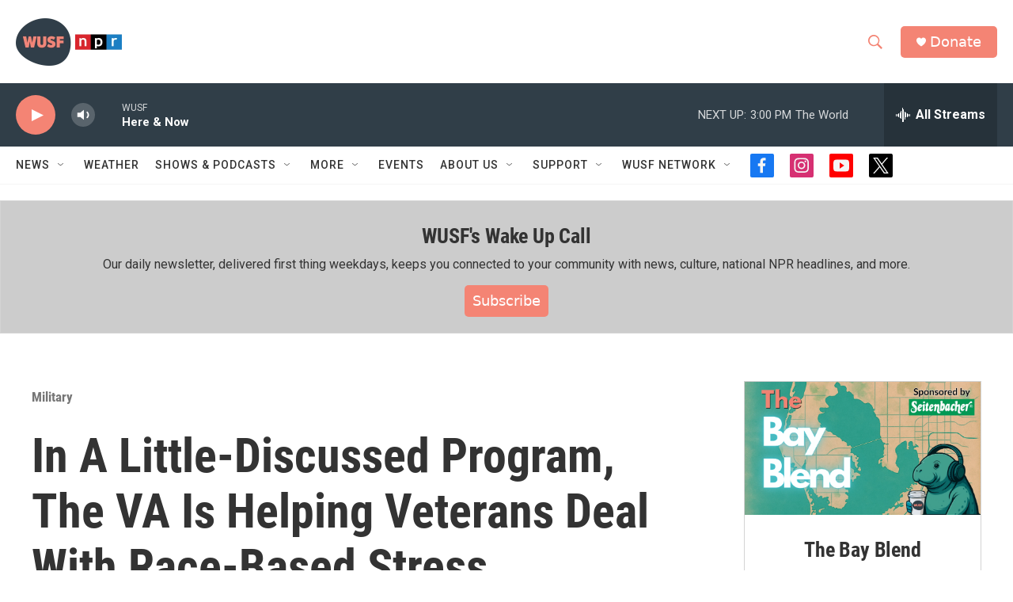

--- FILE ---
content_type: text/html; charset=utf-8
request_url: https://www.google.com/recaptcha/api2/aframe
body_size: 269
content:
<!DOCTYPE HTML><html><head><meta http-equiv="content-type" content="text/html; charset=UTF-8"></head><body><script nonce="ZgOAES3A42X7_GKGVJlyWw">/** Anti-fraud and anti-abuse applications only. See google.com/recaptcha */ try{var clients={'sodar':'https://pagead2.googlesyndication.com/pagead/sodar?'};window.addEventListener("message",function(a){try{if(a.source===window.parent){var b=JSON.parse(a.data);var c=clients[b['id']];if(c){var d=document.createElement('img');d.src=c+b['params']+'&rc='+(localStorage.getItem("rc::a")?sessionStorage.getItem("rc::b"):"");window.document.body.appendChild(d);sessionStorage.setItem("rc::e",parseInt(sessionStorage.getItem("rc::e")||0)+1);localStorage.setItem("rc::h",'1769803072372');}}}catch(b){}});window.parent.postMessage("_grecaptcha_ready", "*");}catch(b){}</script></body></html>